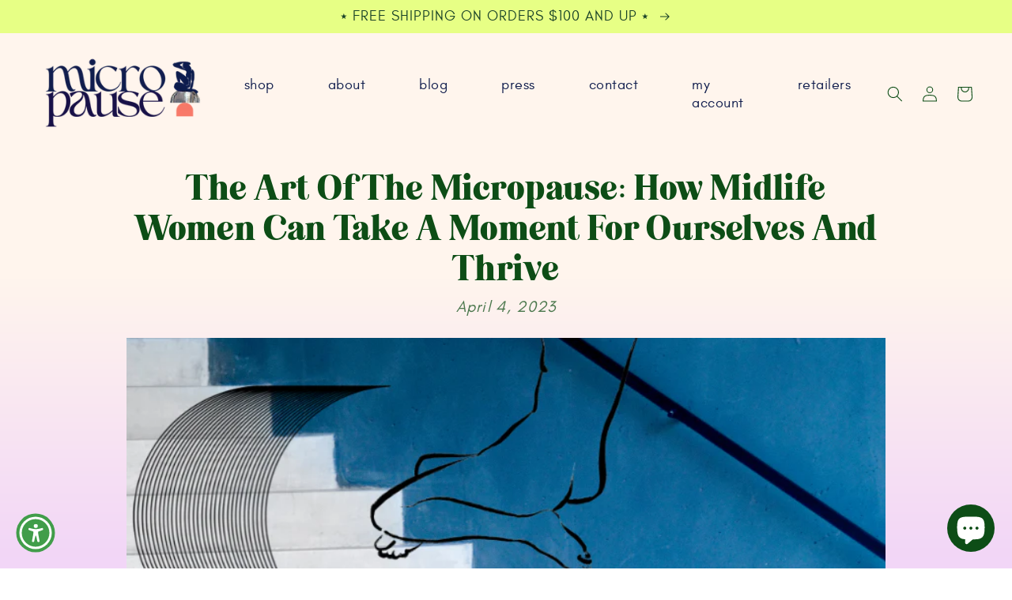

--- FILE ---
content_type: text/css
request_url: https://takemicropause.com/cdn/shop/t/42/assets/custom.css?v=53884975949248932161745934582
body_size: 751
content:
/** Shopify CDN: Minification failed

Line 38:1 Unexpected "section"

**/
body {
  font-family: "glacial" !important;

}





.element-margin, .spaced-section {
  margin-top: 0 !important;
}

.multicolumn:not(.background-secondary) {
    margin: calc(0 + var(--page-width-margin)) 0 !important;
}

.yotpo-bold-layout .yotpo-headline {
  font-family: "eighties", serif !important;
}

.customer-account h1 {
  font-size: 0.98px !important; 
}



@media screen and (min-width: 1600px){
.page-width {
    margin: 0 auto !important;
}
}
*section, div {
  margin-top: 0 !important;
  margin-bottom: 0 !important;
}

.shopify-policy__container {
  max-width: 1050px !important;
  margin: 0 auto;
}
.shopify-policy__title h1 {
    font-size: 36px;
    text-transform: capitalize;
    margin: 0 0 20px 0;
}

.customer .field {
  margin-bottom: 20px !important;
}

.shopify-policy__body {
  line-height: 28px;
  padding-bottom: 45px;
  font-family: "Glacial", sans-serif;
}
.shopify-policy__body h1, .shopify-policy__body h2, .shopify-policy__body h3, .customer register h1 {
 text-transform: capitalize;
    font-size: 23px;
    margin: 20px 0 12px 0;
}

h3.card-information__text.h5 {
  font-family: "eighties", serif;
}

  @media screen and (min-width: 990px){
section#shopify-section-template--16831228739881__8187bbb7-d2c4-4fb3-806c-c881817b26ee .rich-text__blocks {
    max-width: 119rem;
}
} 
ul.logolist {
    padding: 40px 10px;
}

/*  .product__info-wrapper quantity-input.quantity {
    background: #f0dbff;
} */
.product__info-wrapper label.form__label {
    font-weight: 900;
}
div#shopify-section-template--16831228739881__75ff34c9-106a-448f-9bdc-b1ccf072dc54 {
    background-color: #ec9c7b !important;
}
/* .custom-width{
      margin: 0 auto !important;

} */
.page-width.custom-width{
  max-width: 100%;
}

.logolist li {
  list-style-type: none;
  margin: 10px 5px;
}

.loglisdiv ul {
  padding-left: 0px !important;
}

.rte a {
  color: #0D1C4E !important;
}
@media(min-width:601px){
.loglisdiv ul.logolist {
    display: flex;
   align-items: center;
  justify-content: center;
  flex-wrap: wrap;
}
}
    @media(max-width: 600px){
   ul.logolist {
    display: grid !important;
    grid-template-columns: 1fr 1fr 1fr;
    justify-items: center;
    justify-content: center;
    align-content: stretch;
    }
  }
@media(min-width:1501px){ 
.banner--medium:not(.banner--adapt) {
    min-height: 100rem !important;
} 
}
@media(max-width:1500px) and (min-width:1100px){
  .banner--medium:not(.banner--adapt) {
    min-height: 80rem !important;
} 
}


.full-width-sec{
  width: 100% !important;
  max-width: 100% !important;
  padding: 0 !important;
}

@media only screen and (min-width: 900px){
#shopify-section-template--16831228739881__1635710209a046394e h1
  {
    font-size: 22px;
  }
}
nav.header__inline-menu ul.list-menu.list-menu--inline {
    flex-wrap: nowrap !important;
}
@media(max-width:400px){
 .hero-slider .swiper-wrapper {
    margin-top: 30px !important;
}
 .hero-slider a.button.button--primary {
    margin-top: 10px !important;
}
   .hero-slider p.hero-slider__description.text-align--left {
    font-size: 16px !important;
}
 .hero-slider h1.hero-slider__title {
    font-size: 25px !important;
}
}
.customer.login {
    margin: 0 auto !important;
}
.global-footer a {
  display: inline-block;
  position: relative;
  color: #edd8cc;
}

.global-footer a:after {
  content: '';
  position: absolute;
  width: 100%;
  transform: scaleX(0);
  height: 1px;
  bottom: 0;
  left: 0;
  background-color: #edd8cc;
  transform-origin: bottom right;
  transition: transform 0.25s ease-out;
}

.global-footer a:hover::after {
  transform: scaleX(1);
  transform-origin: bottom left;
}

.header__menu-item:hover span {
  text-underline: none !important;
}

.header__menu-item span {
  display: inline-block;
  position: relative;
  color: #101d4d;
}

.header__menu-item span:after {
  content: '';
  position: absolute;
  width: 100%;
  transform: scaleX(0);
  height: 1px;
  bottom: 0;
  left: 0;
  background-color: #101d4d;
  transform-origin: bottom right;
  transition: transform 0.25s ease-out;
}

.header__menu-item span:hover::after {
  transform: scaleX(1);
  transform-origin: bottom left;
}

.price {
  font-family: "glacial" !important;
}

.product-form__submit {
  text-transform: uppercase !important;
  font-size: 21px !important;
}

.product__description p {
  text-align: left !important;
}

.custom-price span.price-item.price-item--regular {
  font-size: 28px !important;
}

.acc-kontainer .acc-body {
  text-align: justify !important;
}

.acc-kontainer label {
 border-bottom: dashed 1px !important;
}

.newimagetext p {
  text-align: left !important;
}

@media only screen and (max-width: 766px) and (min-width: 320px) {
.hero-slider__text {
  top: 27% !important;
}
}

@media(max-width:767px){
 #shopify-section-template--18211044524329__7e18fccd-897f-4323-a628-cd8b79faeafd div .media>*:not(.zoom):not(.deferred-media__poster-button) {
    display: none !important;
  
  }
  #shopify-section-template--18211044524329__7e18fccd-897f-4323-a628-cd8b79faeafd div {
    padding-bottom: 0 !important;
  }

#shopify-section-template--18211044524329__7e18fccd-897f-4323-a628-cd8b79faeafd h2 {
  padding: 40px 45px 10px 45px !important;
}

  #shopify-section-template--18211044524329__f2d03c21-f66f-4daf-b331-d8efc641c8f6 h2 {
    font-size: 24px !important;
  }
  #shopify-section-template--18211044524329__1635710209a046394e p {
    font-size: 16px !important;
    line-height: 19px !important;
    
  }
  }


.image-with-text {
    margin-top: 0px !important;
    margin-bottom:0px !important;
}

a.header__menu-item.header__menu-item.list-menu__item.link {
  font-size: 18px !important;
}

.list-menu--disclosure {
  max-width: 300px !important;
}

--- FILE ---
content_type: text/css
request_url: https://takemicropause.com/cdn/shop/t/42/assets/bold-custom.css?v=131790593836163133071745934582
body_size: -720
content:
.bold-upsell__button{
  color:#000 !important;
  border-color:#000 !important;
  box-shadow: none !important;
}

--- FILE ---
content_type: text/css
request_url: https://takemicropause.com/cdn/shop/t/42/assets/section-blog-post.css?v=34809771890840535961745934582
body_size: 232
content:
.article-template>*:first-child:not(.article-template__hero-container){margin-top:5rem}@media screen and (min-width: 750px){.article-template>*:first-child:not(.article-template__hero-container){margin-top:calc(5rem + var(--page-width-margin))}}.article-template__hero-container{max-width:100%;margin:0 auto}@media screen and (min-width: 1320px){.article-template__hero-container:first-child{margin-top:calc(5rem + var(--page-width-margin))}}.article-template__hero-small{height:11rem}.article-template__hero-medium{height:22rem}.article-template__hero-large{height:33rem}@media screen and (min-width: 750px) and (max-width: 989px){.article-template__hero-small{height:22rem}.article-template__hero-medium{height:44rem}.article-template__hero-large{height:66rem}}@media screen and (min-width: 990px){.article-template__hero-small{height:27.5rem}.article-template__hero-medium{height:55rem}.article-template__hero-large{height:82.5rem}}.article-template header{margin-top:4.4rem;margin-bottom:2rem;line-height:calc(.8 / var(--font-body-scale))}@media screen and (min-width: 750px){.article-template header{margin-top:5rem}}.article-template__title{margin:0}.article-template__title:not(:only-child){margin-bottom:1rem}.article-template__link{font-size:1.8rem;display:flex;justify-content:center;align-items:center;text-decoration:none;background-color:#eff483;border:1px solid #0e1c4d;color:#0e1c4d;text-transform:uppercase;font-family:Glacial,sans-serif;padding:25px;max-width:350px;margin:0 auto;text-align:center}.article-template__link .icon-wrap{display:flex;margin-right:1rem;transform:rotate(180deg)}.article-template__content{margin-top:4rem!important;margin-bottom:4rem!important;font-family:Glacial,sans-serif;line-height:28px}.article-template__social-sharing{margin-top:3rem}.article-template__social-sharing+header,.article-template__social-sharing+.article-template__content{margin-top:1.5rem;font-family:Glacial,sans-serif;line-height:21px}.article-template__comment-wrapper{margin-top:5rem}@media screen and (min-width: 750px){.article-template__comment-wrapper{margin-top:6rem}}.article-template__comment-wrapper h2{margin-top:0}.article-template__comments{margin-bottom:5rem}@media screen and (min-width: 750px){.article-template__comments{margin-bottom:7rem}}.article-template__comments-fields{margin-bottom:4rem}.article-template__comments-comment{color:rgba(var(--color-foreground),.75);background-color:rgb(var(--color-background));margin-bottom:1.5rem;padding:2rem 2rem 1.5rem}@media screen and (min-width: 750px){.article-template__comments-comment{padding:2rem 2.5rem}}.article-template__comments-comment p{margin:0 0 1rem}.article-template__comment-fields>*{margin-bottom:3rem}@media screen and (min-width: 750px){.article-template__comment-fields{display:grid;grid-template-columns:repeat(2,1fr);grid-column-gap:4rem}}.article-template__comment-warning{margin:2rem 0 2.5rem}@media screen and (min-width: 990px){.article-template__comments .pagination-wrapper{margin:5rem 0 8rem}}time{font-size:20px!important;font-family:Glacial!important;text-transform:capitalize!important;font-style:italic}@media (max-width:1023px) and (min-width:768px){h1.article-template__title{font-size:42px}article{max-width:90%;margin:0 auto}.article-template__content.page-width.page-width--narrow.rte{font-family:glacial!important;font-size:18px!important;line-height:30px!important;color:#000}.article-template__content.page-width.page-width--narrow.rte{max-width:100%;margin:20px auto 0!important}}@media (max-width:1439px) and (min-width:1024px){h1{font-size:42px;margin-top:35px}article{max-width:75%;margin:0 auto}.article-template__content.page-width.page-width--narrow.rte{font-family:glacial!important;font-size:18px!important;line-height:30px!important;color:#000}.article-template__content.page-width.page-width--narrow.rte{max-width:90%;margin:20px auto 0!important}}@media (min-width:1440px){h1{font-size:42px;margin-top:35px}article{max-width:60%;margin:0 auto}.article-template__content.page-width.page-width--narrow.rte{font-family:glacial!important;font-size:18px!important;line-height:30px!important;color:#000}.article-template__content.page-width.page-width--narrow.rte{max-width:90%;margin:20px auto 0!important}}h1.article-template__title{text-transform:capitalize!important}.element-margin.center{display:none}summary.share-button__button{color:#000!important;font-family:glacial!important;letter-spacing:0;font-size:22px}.article-template__social-sharing.page-width.page-width--narrow{max-width:-webkit-fill-available}header.page-width.page-width--narrow{margin-top:20px!important}header.page-width.page-width--narrow{text-align:center;margin-bottom:25px!important;max-width:-webkit-fill-available!important}@media (max-width:767px){.article-template__content.page-width.page-width--narrow.rte{font-family:glacial!important;font-size:16px!important;line-height:25px!important;color:#000}summary.share-button__button{font-size:18px!important}h1.article-template__title{font-size:30px!important}time{font-size:18px!important}}
/*# sourceMappingURL=/cdn/shop/t/42/assets/section-blog-post.css.map?v=34809771890840535961745934582 */


--- FILE ---
content_type: text/css
request_url: https://takemicropause.com/cdn/shop/t/42/assets/section-boho-footer.css?v=14440168843620191791745934582
body_size: -137
content:
.global-footer{position:relative;width:100%}.global-footer .errors,.global-footer .success{margin-bottom:10px;font-family:var(--font-stack-body)}.global-footer__links-title{margin-bottom:18px!important}.global-footer ul{list-style:none}.global-footer__inner{padding-top:40px}@media screen and (min-width: 768px){.global-footer__inner{padding-top:52px}}@media screen and (min-width: 1024px){.global-footer__inner{padding-top:84px}}.global-footer__inner-grid{padding-bottom:13.4px}@media screen and (min-width: 768px){.global-footer__inner-grid{padding-bottom:80px}}@media screen and (min-width: 1024px){.global-footer__inner-grid{padding:19px 20px 106px}}.global-footer__image{display:none}@media screen and (min-width: 1024px){.global-footer__image{display:block;margin-top:-15px;margin-bottom:20px}.global-footer__image svg g{fill:#fff}}.global-footer__links-title{margin-bottom:18px;letter-spacing:2px}.global-footer__description{max-width:275px}.global-footer__newsletter{padding:40px 0 0}@media screen and (min-width: 768px){.global-footer__newsletter{padding:0}}.global-footer__newsletter-heading{margin-top:-4px}.global-footer__newsletter-heading p{font-weight:600}.global-footer__newsletter-message{padding:18px 0 20px}.global-footer__social-media-icons{padding-top:20px}.global-footer__social-media-icon{height:48px;width:48px;position:relative}.global-footer__social-media-icon svg{width:16px;height:16px;position:absolute;top:50%;left:50%;transform:translate(-50%,-50%)}.global-footer__social-media-icon svg g{fill:#e0daf9}.global-footer__newsletter-signup .contact-form{position:relative;width:100%}.global-footer__subfooter{padding-top:13px;padding-bottom:13px}.global-footer__subfooter .copyright-link{display:inline-block;margin-right:5px}.global-footer .text-input{display:flex;justify-content:space-between;padding:4px;height:48px}.global-footer .text-input .text-input__input{background-color:#fff;border-radius:0;border:none;padding:15px 45px 15px 16px}.global-footer .text-input button{padding:0 18.25px;letter-spacing:1.5px}.global-footer #consent-email{height:0;width:0}.global-footer .child{padding-left:0!important}.global-footer .field{background-color:#fff;border:none}
/*# sourceMappingURL=/cdn/shop/t/42/assets/section-boho-footer.css.map?v=14440168843620191791745934582 */
